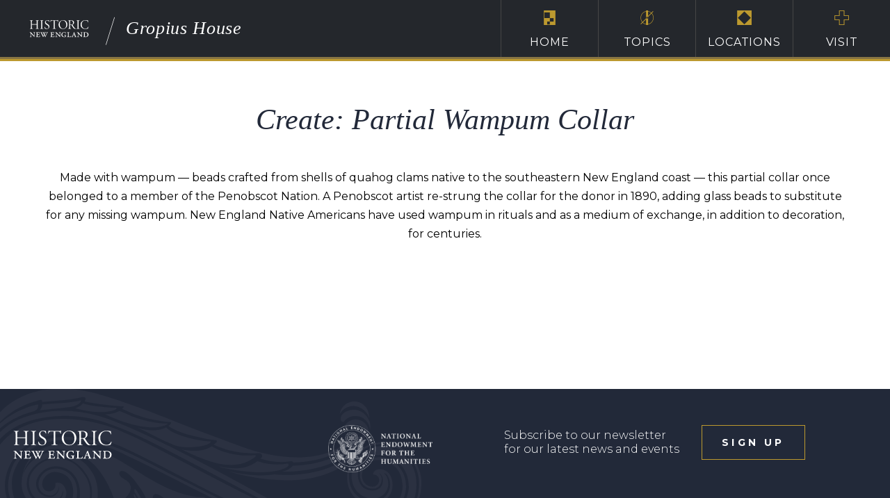

--- FILE ---
content_type: text/html; charset=UTF-8
request_url: https://gropius.house/deepzoom/create-partial-wampum-collar/
body_size: 9796
content:
<!DOCTYPE html>
<html lang="en">
<head>
	<meta charset="utf-8">
	<meta name="viewport" content="width=device-width, initial-scale=1.0">
	<title>Gropius House</title>
	<link rel="shortcut icon" href="https://www.historicnewengland.org/wp-content/themes/CreateConquer/favicon.ico" />
	<meta name='robots' content='max-image-preview:large' />
<link rel="alternate" type="application/rss+xml" title="Gropius House &raquo; Feed" href="https://gropius.house/feed/" />
<link rel="alternate" type="application/rss+xml" title="Gropius House &raquo; Comments Feed" href="https://gropius.house/comments/feed/" />
<link rel="alternate" title="oEmbed (JSON)" type="application/json+oembed" href="https://gropius.house/wp-json/oembed/1.0/embed?url=https%3A%2F%2Fgropius.house%2Fdeepzoom%2Fcreate-partial-wampum-collar%2F" />
<link rel="alternate" title="oEmbed (XML)" type="text/xml+oembed" href="https://gropius.house/wp-json/oembed/1.0/embed?url=https%3A%2F%2Fgropius.house%2Fdeepzoom%2Fcreate-partial-wampum-collar%2F&#038;format=xml" />
<style id='wp-img-auto-sizes-contain-inline-css'>
img:is([sizes=auto i],[sizes^="auto," i]){contain-intrinsic-size:3000px 1500px}
/*# sourceURL=wp-img-auto-sizes-contain-inline-css */
</style>
<style id='wp-emoji-styles-inline-css'>

	img.wp-smiley, img.emoji {
		display: inline !important;
		border: none !important;
		box-shadow: none !important;
		height: 1em !important;
		width: 1em !important;
		margin: 0 0.07em !important;
		vertical-align: -0.1em !important;
		background: none !important;
		padding: 0 !important;
	}
/*# sourceURL=wp-emoji-styles-inline-css */
</style>
<style id='wp-block-library-inline-css'>
:root{--wp-block-synced-color:#7a00df;--wp-block-synced-color--rgb:122,0,223;--wp-bound-block-color:var(--wp-block-synced-color);--wp-editor-canvas-background:#ddd;--wp-admin-theme-color:#007cba;--wp-admin-theme-color--rgb:0,124,186;--wp-admin-theme-color-darker-10:#006ba1;--wp-admin-theme-color-darker-10--rgb:0,107,160.5;--wp-admin-theme-color-darker-20:#005a87;--wp-admin-theme-color-darker-20--rgb:0,90,135;--wp-admin-border-width-focus:2px}@media (min-resolution:192dpi){:root{--wp-admin-border-width-focus:1.5px}}.wp-element-button{cursor:pointer}:root .has-very-light-gray-background-color{background-color:#eee}:root .has-very-dark-gray-background-color{background-color:#313131}:root .has-very-light-gray-color{color:#eee}:root .has-very-dark-gray-color{color:#313131}:root .has-vivid-green-cyan-to-vivid-cyan-blue-gradient-background{background:linear-gradient(135deg,#00d084,#0693e3)}:root .has-purple-crush-gradient-background{background:linear-gradient(135deg,#34e2e4,#4721fb 50%,#ab1dfe)}:root .has-hazy-dawn-gradient-background{background:linear-gradient(135deg,#faaca8,#dad0ec)}:root .has-subdued-olive-gradient-background{background:linear-gradient(135deg,#fafae1,#67a671)}:root .has-atomic-cream-gradient-background{background:linear-gradient(135deg,#fdd79a,#004a59)}:root .has-nightshade-gradient-background{background:linear-gradient(135deg,#330968,#31cdcf)}:root .has-midnight-gradient-background{background:linear-gradient(135deg,#020381,#2874fc)}:root{--wp--preset--font-size--normal:16px;--wp--preset--font-size--huge:42px}.has-regular-font-size{font-size:1em}.has-larger-font-size{font-size:2.625em}.has-normal-font-size{font-size:var(--wp--preset--font-size--normal)}.has-huge-font-size{font-size:var(--wp--preset--font-size--huge)}.has-text-align-center{text-align:center}.has-text-align-left{text-align:left}.has-text-align-right{text-align:right}.has-fit-text{white-space:nowrap!important}#end-resizable-editor-section{display:none}.aligncenter{clear:both}.items-justified-left{justify-content:flex-start}.items-justified-center{justify-content:center}.items-justified-right{justify-content:flex-end}.items-justified-space-between{justify-content:space-between}.screen-reader-text{border:0;clip-path:inset(50%);height:1px;margin:-1px;overflow:hidden;padding:0;position:absolute;width:1px;word-wrap:normal!important}.screen-reader-text:focus{background-color:#ddd;clip-path:none;color:#444;display:block;font-size:1em;height:auto;left:5px;line-height:normal;padding:15px 23px 14px;text-decoration:none;top:5px;width:auto;z-index:100000}html :where(.has-border-color){border-style:solid}html :where([style*=border-top-color]){border-top-style:solid}html :where([style*=border-right-color]){border-right-style:solid}html :where([style*=border-bottom-color]){border-bottom-style:solid}html :where([style*=border-left-color]){border-left-style:solid}html :where([style*=border-width]){border-style:solid}html :where([style*=border-top-width]){border-top-style:solid}html :where([style*=border-right-width]){border-right-style:solid}html :where([style*=border-bottom-width]){border-bottom-style:solid}html :where([style*=border-left-width]){border-left-style:solid}html :where(img[class*=wp-image-]){height:auto;max-width:100%}:where(figure){margin:0 0 1em}html :where(.is-position-sticky){--wp-admin--admin-bar--position-offset:var(--wp-admin--admin-bar--height,0px)}@media screen and (max-width:600px){html :where(.is-position-sticky){--wp-admin--admin-bar--position-offset:0px}}
/*# sourceURL=/wp-includes/css/dist/block-library/common.min.css */
</style>
<style id='classic-theme-styles-inline-css'>
/*! This file is auto-generated */
.wp-block-button__link{color:#fff;background-color:#32373c;border-radius:9999px;box-shadow:none;text-decoration:none;padding:calc(.667em + 2px) calc(1.333em + 2px);font-size:1.125em}.wp-block-file__button{background:#32373c;color:#fff;text-decoration:none}
/*# sourceURL=/wp-includes/css/classic-themes.min.css */
</style>
<style id='global-styles-inline-css'>
:root{--wp--preset--aspect-ratio--square: 1;--wp--preset--aspect-ratio--4-3: 4/3;--wp--preset--aspect-ratio--3-4: 3/4;--wp--preset--aspect-ratio--3-2: 3/2;--wp--preset--aspect-ratio--2-3: 2/3;--wp--preset--aspect-ratio--16-9: 16/9;--wp--preset--aspect-ratio--9-16: 9/16;--wp--preset--color--black: #000000;--wp--preset--color--cyan-bluish-gray: #abb8c3;--wp--preset--color--white: #ffffff;--wp--preset--color--pale-pink: #f78da7;--wp--preset--color--vivid-red: #cf2e2e;--wp--preset--color--luminous-vivid-orange: #ff6900;--wp--preset--color--luminous-vivid-amber: #fcb900;--wp--preset--color--light-green-cyan: #7bdcb5;--wp--preset--color--vivid-green-cyan: #00d084;--wp--preset--color--pale-cyan-blue: #8ed1fc;--wp--preset--color--vivid-cyan-blue: #0693e3;--wp--preset--color--vivid-purple: #9b51e0;--wp--preset--gradient--vivid-cyan-blue-to-vivid-purple: linear-gradient(135deg,rgb(6,147,227) 0%,rgb(155,81,224) 100%);--wp--preset--gradient--light-green-cyan-to-vivid-green-cyan: linear-gradient(135deg,rgb(122,220,180) 0%,rgb(0,208,130) 100%);--wp--preset--gradient--luminous-vivid-amber-to-luminous-vivid-orange: linear-gradient(135deg,rgb(252,185,0) 0%,rgb(255,105,0) 100%);--wp--preset--gradient--luminous-vivid-orange-to-vivid-red: linear-gradient(135deg,rgb(255,105,0) 0%,rgb(207,46,46) 100%);--wp--preset--gradient--very-light-gray-to-cyan-bluish-gray: linear-gradient(135deg,rgb(238,238,238) 0%,rgb(169,184,195) 100%);--wp--preset--gradient--cool-to-warm-spectrum: linear-gradient(135deg,rgb(74,234,220) 0%,rgb(151,120,209) 20%,rgb(207,42,186) 40%,rgb(238,44,130) 60%,rgb(251,105,98) 80%,rgb(254,248,76) 100%);--wp--preset--gradient--blush-light-purple: linear-gradient(135deg,rgb(255,206,236) 0%,rgb(152,150,240) 100%);--wp--preset--gradient--blush-bordeaux: linear-gradient(135deg,rgb(254,205,165) 0%,rgb(254,45,45) 50%,rgb(107,0,62) 100%);--wp--preset--gradient--luminous-dusk: linear-gradient(135deg,rgb(255,203,112) 0%,rgb(199,81,192) 50%,rgb(65,88,208) 100%);--wp--preset--gradient--pale-ocean: linear-gradient(135deg,rgb(255,245,203) 0%,rgb(182,227,212) 50%,rgb(51,167,181) 100%);--wp--preset--gradient--electric-grass: linear-gradient(135deg,rgb(202,248,128) 0%,rgb(113,206,126) 100%);--wp--preset--gradient--midnight: linear-gradient(135deg,rgb(2,3,129) 0%,rgb(40,116,252) 100%);--wp--preset--font-size--small: 13px;--wp--preset--font-size--medium: 20px;--wp--preset--font-size--large: 36px;--wp--preset--font-size--x-large: 42px;--wp--preset--spacing--20: 0.44rem;--wp--preset--spacing--30: 0.67rem;--wp--preset--spacing--40: 1rem;--wp--preset--spacing--50: 1.5rem;--wp--preset--spacing--60: 2.25rem;--wp--preset--spacing--70: 3.38rem;--wp--preset--spacing--80: 5.06rem;--wp--preset--shadow--natural: 6px 6px 9px rgba(0, 0, 0, 0.2);--wp--preset--shadow--deep: 12px 12px 50px rgba(0, 0, 0, 0.4);--wp--preset--shadow--sharp: 6px 6px 0px rgba(0, 0, 0, 0.2);--wp--preset--shadow--outlined: 6px 6px 0px -3px rgb(255, 255, 255), 6px 6px rgb(0, 0, 0);--wp--preset--shadow--crisp: 6px 6px 0px rgb(0, 0, 0);}:where(.is-layout-flex){gap: 0.5em;}:where(.is-layout-grid){gap: 0.5em;}body .is-layout-flex{display: flex;}.is-layout-flex{flex-wrap: wrap;align-items: center;}.is-layout-flex > :is(*, div){margin: 0;}body .is-layout-grid{display: grid;}.is-layout-grid > :is(*, div){margin: 0;}:where(.wp-block-columns.is-layout-flex){gap: 2em;}:where(.wp-block-columns.is-layout-grid){gap: 2em;}:where(.wp-block-post-template.is-layout-flex){gap: 1.25em;}:where(.wp-block-post-template.is-layout-grid){gap: 1.25em;}.has-black-color{color: var(--wp--preset--color--black) !important;}.has-cyan-bluish-gray-color{color: var(--wp--preset--color--cyan-bluish-gray) !important;}.has-white-color{color: var(--wp--preset--color--white) !important;}.has-pale-pink-color{color: var(--wp--preset--color--pale-pink) !important;}.has-vivid-red-color{color: var(--wp--preset--color--vivid-red) !important;}.has-luminous-vivid-orange-color{color: var(--wp--preset--color--luminous-vivid-orange) !important;}.has-luminous-vivid-amber-color{color: var(--wp--preset--color--luminous-vivid-amber) !important;}.has-light-green-cyan-color{color: var(--wp--preset--color--light-green-cyan) !important;}.has-vivid-green-cyan-color{color: var(--wp--preset--color--vivid-green-cyan) !important;}.has-pale-cyan-blue-color{color: var(--wp--preset--color--pale-cyan-blue) !important;}.has-vivid-cyan-blue-color{color: var(--wp--preset--color--vivid-cyan-blue) !important;}.has-vivid-purple-color{color: var(--wp--preset--color--vivid-purple) !important;}.has-black-background-color{background-color: var(--wp--preset--color--black) !important;}.has-cyan-bluish-gray-background-color{background-color: var(--wp--preset--color--cyan-bluish-gray) !important;}.has-white-background-color{background-color: var(--wp--preset--color--white) !important;}.has-pale-pink-background-color{background-color: var(--wp--preset--color--pale-pink) !important;}.has-vivid-red-background-color{background-color: var(--wp--preset--color--vivid-red) !important;}.has-luminous-vivid-orange-background-color{background-color: var(--wp--preset--color--luminous-vivid-orange) !important;}.has-luminous-vivid-amber-background-color{background-color: var(--wp--preset--color--luminous-vivid-amber) !important;}.has-light-green-cyan-background-color{background-color: var(--wp--preset--color--light-green-cyan) !important;}.has-vivid-green-cyan-background-color{background-color: var(--wp--preset--color--vivid-green-cyan) !important;}.has-pale-cyan-blue-background-color{background-color: var(--wp--preset--color--pale-cyan-blue) !important;}.has-vivid-cyan-blue-background-color{background-color: var(--wp--preset--color--vivid-cyan-blue) !important;}.has-vivid-purple-background-color{background-color: var(--wp--preset--color--vivid-purple) !important;}.has-black-border-color{border-color: var(--wp--preset--color--black) !important;}.has-cyan-bluish-gray-border-color{border-color: var(--wp--preset--color--cyan-bluish-gray) !important;}.has-white-border-color{border-color: var(--wp--preset--color--white) !important;}.has-pale-pink-border-color{border-color: var(--wp--preset--color--pale-pink) !important;}.has-vivid-red-border-color{border-color: var(--wp--preset--color--vivid-red) !important;}.has-luminous-vivid-orange-border-color{border-color: var(--wp--preset--color--luminous-vivid-orange) !important;}.has-luminous-vivid-amber-border-color{border-color: var(--wp--preset--color--luminous-vivid-amber) !important;}.has-light-green-cyan-border-color{border-color: var(--wp--preset--color--light-green-cyan) !important;}.has-vivid-green-cyan-border-color{border-color: var(--wp--preset--color--vivid-green-cyan) !important;}.has-pale-cyan-blue-border-color{border-color: var(--wp--preset--color--pale-cyan-blue) !important;}.has-vivid-cyan-blue-border-color{border-color: var(--wp--preset--color--vivid-cyan-blue) !important;}.has-vivid-purple-border-color{border-color: var(--wp--preset--color--vivid-purple) !important;}.has-vivid-cyan-blue-to-vivid-purple-gradient-background{background: var(--wp--preset--gradient--vivid-cyan-blue-to-vivid-purple) !important;}.has-light-green-cyan-to-vivid-green-cyan-gradient-background{background: var(--wp--preset--gradient--light-green-cyan-to-vivid-green-cyan) !important;}.has-luminous-vivid-amber-to-luminous-vivid-orange-gradient-background{background: var(--wp--preset--gradient--luminous-vivid-amber-to-luminous-vivid-orange) !important;}.has-luminous-vivid-orange-to-vivid-red-gradient-background{background: var(--wp--preset--gradient--luminous-vivid-orange-to-vivid-red) !important;}.has-very-light-gray-to-cyan-bluish-gray-gradient-background{background: var(--wp--preset--gradient--very-light-gray-to-cyan-bluish-gray) !important;}.has-cool-to-warm-spectrum-gradient-background{background: var(--wp--preset--gradient--cool-to-warm-spectrum) !important;}.has-blush-light-purple-gradient-background{background: var(--wp--preset--gradient--blush-light-purple) !important;}.has-blush-bordeaux-gradient-background{background: var(--wp--preset--gradient--blush-bordeaux) !important;}.has-luminous-dusk-gradient-background{background: var(--wp--preset--gradient--luminous-dusk) !important;}.has-pale-ocean-gradient-background{background: var(--wp--preset--gradient--pale-ocean) !important;}.has-electric-grass-gradient-background{background: var(--wp--preset--gradient--electric-grass) !important;}.has-midnight-gradient-background{background: var(--wp--preset--gradient--midnight) !important;}.has-small-font-size{font-size: var(--wp--preset--font-size--small) !important;}.has-medium-font-size{font-size: var(--wp--preset--font-size--medium) !important;}.has-large-font-size{font-size: var(--wp--preset--font-size--large) !important;}.has-x-large-font-size{font-size: var(--wp--preset--font-size--x-large) !important;}
/* Gropius House custom CSS */

/* custom icons for navigation menu and front page */

.icon-abacus:before {
	content: "N" !important;
	font-family:'P22BauhausExtras';
}.icon-design2:before {
	content: "4" !important;
	font-family:'P22BauhausExtras';
	font-size:1.5em;
}.icon-diamond:before {
	content: "X" !important;
	font-family:'P22BauhausExtras';
	font-size:1.5em;
}.icon-help:before {
	content: "z" !important;
	font-family:'P22BauhausExtras';
}.icon-home:before {
	content: "s" !important;
	font-family:'P22BauhausExtras';
	font-size:1.5em;
}.icon-house:before {
	content: "5" !important;
	font-family:'P22BauhausExtras';
}.icon-landscape:before {
	content: "%" !important;
	font-family:'P22BauhausExtras';
}.icon-map:before {
	content: "&" !important;
	font-family:'P22BauhausExtras';
	font-size:1.5em;
}.icon-marker:before {
	content: "j" !important;
	font-family:'P22BauhausExtras';
}

/* Font Family and Color Updates */

/* Century Gothic font family */


h1, h2, h3, h4 {
	font-style: normal;
	font-family: "Century Gothic", CenturyGothic, AppleGothic, sans serif;
}

.preview-box h4 {
	color: #df2913;
	font-style: normal;
	font-weight: normal;
	font-family: "Century Gothic", CenturyGothic, AppleGothic, sans serif;
	line-height: 1.32;
}

.accordion-opener {
	border: 2px solid #df2913;
	font: 42px/1 "Century Gothic", CenturyGothic, AppleGothic, sans serif;
	color: #343844;
	font-style: normal;
}
.toggle-block-opener {
		font: 14px/1.5 "Century Gothic", CenturyGothic, AppleGothic, sans serif;
		color: #df2913;
	font-style: normal;
}
.h {
	font-family: "Century Gothic", CenturyGothic, AppleGothic, sans serif;
	line-height: 1.32;
	font-weight: normal;
	font-style: normal;
	margin: 0 0 .5em;
	color: #222939;
}
.square-box-text .right-text {
	font: 22px/1.3636 "Century Gothic", CenturyGothic, AppleGothic, sans serif;
	font-style: normal;
}
.square-box-title {
	font: 42px "Century Gothic", CenturyGothic, AppleGothic, sans serif;
	font-style: normal;
	margin: 0 0 .2em;
	letter-spacing: .03em;
}
.modal-block .modal-description h3 {
	font-style: normal;
	font: 36px/50px "Century Gothic", CenturyGothic, AppleGothic, sans serif;
	margin: 0 0 .5em;
}
.zoom-image .image-switcher {
	color: #fff;
	font: 20px/1.2 "Century Gothic", CenturyGothic, AppleGothic, sans serif;
	font-style: normal;
}
.audioplayer-time-duration {
	font: 16px/20px "Century Gothic", CenturyGothic, AppleGothic, sans serif;
	font-style: normal;
}
.timeline-slider .timeline-slider-slide{
	border:1px solid #bc992f;
	font: 18px/21px "Century Gothic", CenturyGothic, AppleGothic, sans serif;
	font-style: normal;
}
.large-slider-title {
	font: normal 30px/1.2 "Century Gothic", CenturyGothic, AppleGothic, sans serif;
	font-style: normal;
}
.small-slider {
	color: #fff;
	font: 18px/22px "Century Gothic", CenturyGothic, AppleGothic, sans serif;
	font-style: normal;
}
.image-cell .text-frame {
	color: #fff;
	font: normal 2.5vw/1 "Century Gothic", CenturyGothic, AppleGothic, sans serif;
	font-style: normal;
}
.image-title {
	font: normal 2.4vw/1 "Century Gothic", CenturyGothic, AppleGothic, sans serif;
	font-style: normal;
}
.ctct-embed-signup label {
	font-family: "Century Gothic", CenturyGothic, AppleGothic, sans serif;
	font: 16px/1.2 "Century Gothic", CenturyGothic, AppleGothic, sans serif;
	font-style: normal;
}
.logo-holder .logo-title {
	font: 28px/1 "Century Gothic", CenturyGothic, AppleGothic, sans serif;
	font-style: normal;
}
.footer-holder .subscribe-link {
	font: 40px/1 "Century Gothic", CenturyGothic, AppleGothic, sans serif;
}
.link-holder-title {
	font: 20px/1.2 "Century Gothic", CenturyGothic, AppleGothic, sans serif;
	font-style: normal;
}
.video-box-panel {
	color: #fff;
	font: 26px/30px "Century Gothic", CenturyGothic, AppleGothic, sans serif;
	font-style: normal;
}
.corner-text {
	font: 20px/1.2 "Century Gothic", CenturyGothic, AppleGothic, sans serif;
	font-style: normal;
}
.mobile-accordion-opener {
	font: 18px/1.5 "Century Gothic", CenturyGothic, AppleGothic, sans serif;
	color: #fff;
	font-style: normal;
}
.toggle-block-opener {
		font: 14px/1.5 "Century Gothic", CenturyGothic, AppleGothic, sans serif;
	font-style: normal;
}

/* Trebuchet MS font family */

.slick-dots button {
	font-family: "Trebuchet MS", sans-serif;
}
.sand-dark-section .has-line{
	font-family: "Trebuchet MS", sans-serif;
}
.blue-box h2 {
	font: normal 17px/1.2 "Trebuchet MS", sans-serif;
}
.has-line {
	font-family: "Trebuchet MS", sans-serif;
}
.sand-light-section .has-line {
	font-family: "Trebuchet MS", sans-serif;
}
.white-section .has-line {
	font-family: "Trebuchet MS", sans-serif;
}
.full-image-section .has-line {
	font-family: "Trebuchet MS", sans-serif;
}
.text-section .has-line {
	font-family: "Trebuchet MS", sans-serif;
}

/* color updates only */

.square-box .icon-sound-on {
	border: 2px solid #df2913;
}
.slick-dots li.slick-active {
	background: #df2913;
}
.frame-block {
	border: 2px solid #df2913;
}
.frame-block:after, .frame-block:before {
	color: #df2913;
}
.toggle-block-opener:focus {
	color: #df2913;
}
.btn-more {
	color: #df2913;
}
.ico-play-small {
	border: 2px solid #df2913;
}
.accordion .text-block {
	border: 1px solid #df2913;
}

.main-header {
	border-bottom: 3px solid #bc992f;
}

/* positioning of title on  main page */

/* standard screen size */
.promo-holder .container {
	vertical-align: top;
	padding-right: 60px;
	padding-left:60px;
	padding-top: 5em;
}

/* smaller screen sizes */
@media only screen and (max-width: 1024px) {
.promo .container {
		padding-top: 70px;
		padding-left: 15px;
		padding-right: 15px;
		padding-bottom: 0px;
	}
}

@media (max-width: 599px) {
	promo .container {
		padding-top: 40px;
		padding-left: 15px;
		padding-right: 15px;
		padding-bottom: 0px;
	}
	
}
/*# sourceURL=global-styles-inline-css */
</style>
<link rel='stylesheet' id='am_style-css-css' href='https://gropius.house/wp-content/themes/hne-app-2022/style.css?ver=1754337113' media='all' />
<link rel='stylesheet' id='am_https-fonts-googleapis-com-cssfamilylibrebaskerville400700montserrat300300i400400i700-css' href='https://fonts.googleapis.com/css?family=Libre+Baskerville%3A400%2C700%7CMontserrat%3A300%2C300i%2C400%2C400i%2C700&#038;ver=6.9' media='all' />
<script src="https://gropius.house/wp-includes/js/jquery/jquery.min.js?ver=3.7.1" id="jquery-core-js"></script>
<script src="https://gropius.house/wp-includes/js/jquery/jquery-migrate.min.js?ver=3.4.1" id="jquery-migrate-js"></script>
<script src="https://gropius.house/wp-content/themes/hne-app-2022/includes/js/scrolltop.js?ver=6.9" id="scrolltop-js"></script>
<link rel="https://api.w.org/" href="https://gropius.house/wp-json/" /><link rel="EditURI" type="application/rsd+xml" title="RSD" href="https://gropius.house/xmlrpc.php?rsd" />

<link rel="canonical" href="https://gropius.house/deepzoom/create-partial-wampum-collar/" />
<link rel='shortlink' href='https://gropius.house/?p=2635' />
<style>.recentcomments a{display:inline !important;padding:0 !important;margin:0 !important;}</style>	<meta name="cf-2fa-verify" content="c7157dcdacf6495">
	<!-- Google Tag Manager -->
<script>(function(w,d,s,l,i){w[l]=w[l]||[];w[l].push({'gtm.start':
new Date().getTime(),event:'gtm.js'});var f=d.getElementsByTagName(s)[0],
j=d.createElement(s),dl=l!='dataLayer'?'&l='+l:'';j.async=true;j.src=
'https://www.googletagmanager.com/gtm.js?id='+i+dl;f.parentNode.insertBefore(j,f);
})(window,document,'script','dataLayer','GTM-5GWPRW7');</script>
<!-- End Google Tag Manager -->
	<link rel="stylesheet" href="https://gropius.house/wp-content/themes/hne-app-2022/fonts/p22-bauhaus-extras.css" type="text/css" charset="utf-8" />
</head>
<body class="wp-singular deepzoom-template-default single single-deepzoom postid-2635 wp-embed-responsive wp-theme-hne-app-2022 chrome">
	<div class="wrapper">
		<!-- top wrapper -->
		<div class="page-content">
			<!-- header -->
			<!-- Google Tag Manager (noscript) -->
            <noscript><iframe src="https://www.googletagmanager.com/ns.html?id=GTM-5GWPRW7"
            height="0" width="0" style="display:none;visibility:hidden"></iframe></noscript>
            <!-- End Google Tag Manager (noscript) -->
            <header class="main-header">
                <div class="header-top">
                    <div class="logo-holder">
                                                <strong class="logo">
                                    <img src="https://gropius.house/wp-content/themes/hne-app-2022/images/logo-no-scroll.svg" alt="Gropius House">
                            </strong>
                                                                            <i class="icon-line"></i>
                            <strong class="logo-title">Gropius House</strong>
                                            </div>
                    <nav class="main-nav">
                        <ul><li>
<a href="https://gropius.house/" >Home<i class="icon-house"></i></a>
</li>
<li>
<a href=""  class="dropdown-toggle" data-toggle="dropdown" >Topics<i class="icon-abacus"></i></a>
<ul class="dropdown-menu">
<li class="">
<a href="/location/welcome-to-gropius-house" class="title" >Cast of Characters</a>
</li>
<li class="">
<a href="/topics/the-lincoln-house/" class="title" >The Lincoln House</a>
</li>
<li class="">
<a href="/topics/family-and-friends" class="title" >Family and Friends</a>
</li>
<li class="">
<a href="/topics/gropius-biography" class="title" >Gropius Biography</a>
</li>
<li class="">
<a href="/topics/the-bauhaus" class="title" >The Bauhaus</a>
</li>
</ul>
</li>
<li>
<a href=""  class="dropdown-toggle" data-toggle="dropdown" >Locations<i class="icon-marker"></i></a>
<ul class="dropdown-menu">
<li class="">
<a href="/location/360-tour" class="title" >360° Tour</a>
</li>
<li class="">
<a href="/locations/first-floor/" class="title" >First Floor</a>
</li>
<li class="">
<a href="/locations/second-floor/" class="title" >Second Floor</a>
</li>
<li class="">
<a href="/location/landscape/" class="title" >Landscape</a>
</li>
<li class="modal-link">
<a href="/wp-content/uploads/sites/16/2020/12/Gropius-floor-plan-1-and-2.jpg" class="title" data-fancybox="">Floor Plan</a>
</li>
</ul>
</li>
<li>
<a href="https://gropius.house/help/" >Visit<i class="icon-help"></i></a>
</ul>
                    </nav>
                </div>
                			</header>
<main>
	<div class="content-wrapper">
		<div class="narrow-container">
			<article class="post text-center">
								<h1>Create: Partial Wampum Collar</h1>
				<div class="RecordBox">
<div class="RecordPanel">
<div class="RecordResource">
<div id="Metadata">
<div id="tab0" class="TabbedPanel">
<div>
<div class="item">
<p>Made with wampum &#8212; beads crafted from shells of quahog clams native to the southeastern New England coast &#8212; this partial collar once belonged to a member of the Penobscot Nation. A Penobscot artist re-strung the collar for the donor in 1890, adding glass beads to substitute for any missing wampum. New England Native Americans have used wampum in rituals and as a medium of exchange, in addition to decoration, for centuries.</p>
</div>
<div class="clearerleft"></div>
</div>
</div>
</div>
</div>
</div>
</div>
<div class="RecordBox"></div>
							</article>
		</div>
	</div>
</main>
	
</div>
<!-- footer -->
<footer class="main-footer">
	<div class="container">
		<strong class="logo">
			<a href="https://gropius.house/"><img src="https://gropius.house/wp-content/themes/hne-app-2022/images/logo-no-scroll.svg" alt="Gropius House"></a>
		</strong>
		<div class="footer-holder">
			<div class="logo">
				<a href="https://www.neh.gov/"><img src="https://gropius.house/wp-content/themes/hne-app-2022/images/NEH-Seal-sm.png" alt="Gropius House"></a>
			</div>
			<div class="footer-signup">
				<p>Subscribe to our newsletter for our latest news and events</p>			
            			<button class="transparent" data-toggle="modal" data-target="#subscribe-form">sign up</button>
			</div>
		</div>
	</div>
</footer>
</div>

<section class="modal fade is-yellow" id="subscribe-form" tabindex="-1" role="dialog">
    <div class="modal-dialog" role="document">
        <div class="bg-frame">
            <a href="#" class="close" data-dismiss="modal" aria-label="Close"><i class="icon-close"></i></a>
            <div class="modal-content">
                <div class="ctct-embed-signup">
<div>
                        <span id="success_message" style="display:none;">
                            <div style="text-align:center;">Thanks for signing up!</div>
                        </span>
                        <form data-id="embedded_signup:form" class="ctct-custom-form Form" name="embedded_signup" method="post" action="https://tracking.wordfly.com/join/historicnewengland" >
	<label>
		<h4>Contact Details</h4>
		Email
		<input type="email" name="Email" required />
	</label>
	<label>
		First Name
		<input type="text" name="FirstName"  />
	</label>
	<label>
		Last Name
		<input type="text" name="LastName"  />
	</label>
	<label>
		<h4>Your Interests</h4>
		Monthly Newsletter
		<input type="checkbox" name="preferences" value="231423e0-8a51-e911-a31f-e61f134a8c87" />
	</label>
	<br />
	<label>
		Events in Greater Boston
		<input type="checkbox" name="preferences" value="560740f8-8a51-e911-a31f-e61f134a8c87" />
	</label>
	<br />
	<label>
		Events in North Shore Massachusetts
		<input type="checkbox" name="preferences" value="2d5e3788-8b51-e911-a31f-e61f134a8c87" />
	</label>
	<br />	
	<label>
		Events in Maine and New Hampshire
		<input type="checkbox" name="preferences" value="7dda238f-8b51-e911-a31f-e61f134a8c87" />
	</label>
	<br />
	<label>
		Events in Rhode Island
		<input type="checkbox" name="preferences" value="4d502498-8b51-e911-a31f-e61f134a8c87" />
	</label>
	<br />
	<label>
		Architecture Events
		<input type="checkbox" name="preferences" value="103f6eec-8b51-e911-a31f-e61f134a8c87" />
	</label>
	<br />
	<label>
		Food and Drink Events
		<input type="checkbox" name="preferences" value="82580df5-8b51-e911-a31f-e61f134a8c87" />
	</label>
	<br />
	<label>
		Garden and Landscape Events
		<input type="checkbox" name="preferences" value="fd086e0f-8c51-e911-a31f-e61f134a8c87" />
	</label>
	<br />
	<label>
		Interior Design and Decorative Arts Events
		<input type="checkbox" name="preferences" value="2a0bdf87-8c51-e911-a31f-e61f134a8c87" />
	</label>
	<br />
	<label>
		Info About Your Membership
		<input type="checkbox" name="preferences" value="4c493b92-8c51-e911-a31f-e61f134a8c87" />
	</label>
	<br />
	<label>
		Community Preservation Grants
		<input type="checkbox" name="preferences" value="d6908be6-be75-ea11-bd94-e61f134a8c87" />
	</label>
	<br />
	<br />
	<button type="submit">Subscribe</button>
			</form>
                    </div>

                </div>
            </div>
        </div>
    </div>
</section>
    
<div class="preloader" style="display:none;"><svg width='120px' height='120px' xmlns="http://www.w3.org/2000/svg" viewBox="0 0 100 100" preserveAspectRatio="xMidYMid" class="uil-ring"><rect x="0" y="0" width="100" height="100" fill="none" class="bk"></rect><defs><filter id="uil-ring-shadow" x="-100%" y="-100%" width="300%" height="300%"><feOffset result="offOut" in="SourceGraphic" dx="0" dy="0"></feOffset><feGaussianBlur result="blurOut" in="offOut" stdDeviation="0"></feGaussianBlur><feBlend in="SourceGraphic" in2="blurOut" mode="normal"></feBlend></filter></defs><path d="M10,50c0,0,0,0.5,0.1,1.4c0,0.5,0.1,1,0.2,1.7c0,0.3,0.1,0.7,0.1,1.1c0.1,0.4,0.1,0.8,0.2,1.2c0.2,0.8,0.3,1.8,0.5,2.8 c0.3,1,0.6,2.1,0.9,3.2c0.3,1.1,0.9,2.3,1.4,3.5c0.5,1.2,1.2,2.4,1.8,3.7c0.3,0.6,0.8,1.2,1.2,1.9c0.4,0.6,0.8,1.3,1.3,1.9 c1,1.2,1.9,2.6,3.1,3.7c2.2,2.5,5,4.7,7.9,6.7c3,2,6.5,3.4,10.1,4.6c3.6,1.1,7.5,1.5,11.2,1.6c4-0.1,7.7-0.6,11.3-1.6 c3.6-1.2,7-2.6,10-4.6c3-2,5.8-4.2,7.9-6.7c1.2-1.2,2.1-2.5,3.1-3.7c0.5-0.6,0.9-1.3,1.3-1.9c0.4-0.6,0.8-1.3,1.2-1.9 c0.6-1.3,1.3-2.5,1.8-3.7c0.5-1.2,1-2.4,1.4-3.5c0.3-1.1,0.6-2.2,0.9-3.2c0.2-1,0.4-1.9,0.5-2.8c0.1-0.4,0.1-0.8,0.2-1.2 c0-0.4,0.1-0.7,0.1-1.1c0.1-0.7,0.1-1.2,0.2-1.7C90,50.5,90,50,90,50s0,0.5,0,1.4c0,0.5,0,1,0,1.7c0,0.3,0,0.7,0,1.1 c0,0.4-0.1,0.8-0.1,1.2c-0.1,0.9-0.2,1.8-0.4,2.8c-0.2,1-0.5,2.1-0.7,3.3c-0.3,1.2-0.8,2.4-1.2,3.7c-0.2,0.7-0.5,1.3-0.8,1.9 c-0.3,0.7-0.6,1.3-0.9,2c-0.3,0.7-0.7,1.3-1.1,2c-0.4,0.7-0.7,1.4-1.2,2c-1,1.3-1.9,2.7-3.1,4c-2.2,2.7-5,5-8.1,7.1 c-0.8,0.5-1.6,1-2.4,1.5c-0.8,0.5-1.7,0.9-2.6,1.3L66,87.7l-1.4,0.5c-0.9,0.3-1.8,0.7-2.8,1c-3.8,1.1-7.9,1.7-11.8,1.8L47,90.8 c-1,0-2-0.2-3-0.3l-1.5-0.2l-0.7-0.1L41.1,90c-1-0.3-1.9-0.5-2.9-0.7c-0.9-0.3-1.9-0.7-2.8-1L34,87.7l-1.3-0.6 c-0.9-0.4-1.8-0.8-2.6-1.3c-0.8-0.5-1.6-1-2.4-1.5c-3.1-2.1-5.9-4.5-8.1-7.1c-1.2-1.2-2.1-2.7-3.1-4c-0.5-0.6-0.8-1.4-1.2-2 c-0.4-0.7-0.8-1.3-1.1-2c-0.3-0.7-0.6-1.3-0.9-2c-0.3-0.7-0.6-1.3-0.8-1.9c-0.4-1.3-0.9-2.5-1.2-3.7c-0.3-1.2-0.5-2.3-0.7-3.3 c-0.2-1-0.3-2-0.4-2.8c-0.1-0.4-0.1-0.8-0.1-1.2c0-0.4,0-0.7,0-1.1c0-0.7,0-1.2,0-1.7C10,50.5,10,50,10,50z" fill="#222939" filter="url(#uil-ring-shadow)"><animateTransform attributeName="transform" type="rotate" from="0 50 50" to="360 50 50" repeatCount="indefinite" dur="1s"></animateTransform></path></svg></div>
<script type="speculationrules">
{"prefetch":[{"source":"document","where":{"and":[{"href_matches":"/*"},{"not":{"href_matches":["/wp-*.php","/wp-admin/*","/wp-content/uploads/sites/16/*","/wp-content/*","/wp-content/plugins/*","/wp-content/themes/hne-app-2022/*","/*\\?(.+)"]}},{"not":{"selector_matches":"a[rel~=\"nofollow\"]"}},{"not":{"selector_matches":".no-prefetch, .no-prefetch a"}}]},"eagerness":"conservative"}]}
</script>
<script src="https://gropius.house/wp-includes/js/comment-reply.min.js?ver=6.9" id="comment-reply-js" async data-wp-strategy="async" fetchpriority="low"></script>
<script id="am_main-js-extra">
var ajax_url = "https://gropius.house/wp-admin/admin-ajax.php";
var theme_path = "https://gropius.house/wp-content/themes/hne-app-2022";
//# sourceURL=am_main-js-extra
</script>
<script src="https://gropius.house/wp-content/themes/hne-app-2022/includes/js/jquery.main.js?ver=250306-215622" id="am_main-js"></script>
<script src="https://gropius.house/wp-content/themes/hne-app-2022/includes/js/openseadragon/openseadragon.min.js?ver=1.0" id="deepzoom-js"></script>
<script src="https://gropius.house/wp-content/themes/hne-app-2022/includes/js/dist/fancybox.min.js?ver=1.0" id="fancybox-js"></script>
<script src="https://gropius.house/wp-content/themes/hne-app-2022/includes/js/dist/slickjs.min.js?ver=1.0" id="slick-js"></script>
<script src="https://gropius.house/wp-content/themes/hne-app-2022/includes/js/dist/jquery-same-height.js?ver=1.0" id="same-height-js"></script>
<script src="https://gropius.house/wp-content/themes/hne-app-2022/includes/js/dist/jquery-font-resize.js?ver=1.0" id="jquery-font-resize-js"></script>
<script src="https://gropius.house/wp-content/themes/hne-app-2022/includes/js/dist/jquery-open-close.js?ver=1.0" id="jquery-open-close-js"></script>
<script src="https://gropius.house/wp-content/themes/hne-app-2022/includes/js/dist/jquery-accordion.js?ver=1.0" id="jquery-accordion-js"></script>
<script src="https://gropius.house/wp-content/themes/hne-app-2022/includes/js/dist/retina-cover.js?ver=1.0" id="retina-cover-js"></script>
<script src="https://gropius.house/wp-content/themes/hne-app-2022/includes/js/dist/custom-forms.js?ver=1.0" id="custom-forms-js"></script>
<script src="https://gropius.house/wp-content/themes/hne-app-2022/includes/js/dist/smooth-scroll.js?ver=1.0" id="smooth-scroll-js"></script>
<script src="https://gropius.house/wp-content/themes/hne-app-2022/includes/js/dist/bootstrap.min.js?ver=1.0" id="bootstrap-js"></script>
<script src="https://gropius.house/wp-content/themes/hne-app-2022/includes/js/dist/dropdown.js?ver=1.0" id="dropdown-js"></script>
<script src="https://gropius.house/wp-content/themes/hne-app-2022/includes/js/dist/light-audio-player.js?ver=1.0" id="light-audio-js"></script>
<script id="wp-emoji-settings" type="application/json">
{"baseUrl":"https://s.w.org/images/core/emoji/17.0.2/72x72/","ext":".png","svgUrl":"https://s.w.org/images/core/emoji/17.0.2/svg/","svgExt":".svg","source":{"concatemoji":"https://gropius.house/wp-includes/js/wp-emoji-release.min.js?ver=6.9"}}
</script>
<script type="module">
/*! This file is auto-generated */
const a=JSON.parse(document.getElementById("wp-emoji-settings").textContent),o=(window._wpemojiSettings=a,"wpEmojiSettingsSupports"),s=["flag","emoji"];function i(e){try{var t={supportTests:e,timestamp:(new Date).valueOf()};sessionStorage.setItem(o,JSON.stringify(t))}catch(e){}}function c(e,t,n){e.clearRect(0,0,e.canvas.width,e.canvas.height),e.fillText(t,0,0);t=new Uint32Array(e.getImageData(0,0,e.canvas.width,e.canvas.height).data);e.clearRect(0,0,e.canvas.width,e.canvas.height),e.fillText(n,0,0);const a=new Uint32Array(e.getImageData(0,0,e.canvas.width,e.canvas.height).data);return t.every((e,t)=>e===a[t])}function p(e,t){e.clearRect(0,0,e.canvas.width,e.canvas.height),e.fillText(t,0,0);var n=e.getImageData(16,16,1,1);for(let e=0;e<n.data.length;e++)if(0!==n.data[e])return!1;return!0}function u(e,t,n,a){switch(t){case"flag":return n(e,"\ud83c\udff3\ufe0f\u200d\u26a7\ufe0f","\ud83c\udff3\ufe0f\u200b\u26a7\ufe0f")?!1:!n(e,"\ud83c\udde8\ud83c\uddf6","\ud83c\udde8\u200b\ud83c\uddf6")&&!n(e,"\ud83c\udff4\udb40\udc67\udb40\udc62\udb40\udc65\udb40\udc6e\udb40\udc67\udb40\udc7f","\ud83c\udff4\u200b\udb40\udc67\u200b\udb40\udc62\u200b\udb40\udc65\u200b\udb40\udc6e\u200b\udb40\udc67\u200b\udb40\udc7f");case"emoji":return!a(e,"\ud83e\u1fac8")}return!1}function f(e,t,n,a){let r;const o=(r="undefined"!=typeof WorkerGlobalScope&&self instanceof WorkerGlobalScope?new OffscreenCanvas(300,150):document.createElement("canvas")).getContext("2d",{willReadFrequently:!0}),s=(o.textBaseline="top",o.font="600 32px Arial",{});return e.forEach(e=>{s[e]=t(o,e,n,a)}),s}function r(e){var t=document.createElement("script");t.src=e,t.defer=!0,document.head.appendChild(t)}a.supports={everything:!0,everythingExceptFlag:!0},new Promise(t=>{let n=function(){try{var e=JSON.parse(sessionStorage.getItem(o));if("object"==typeof e&&"number"==typeof e.timestamp&&(new Date).valueOf()<e.timestamp+604800&&"object"==typeof e.supportTests)return e.supportTests}catch(e){}return null}();if(!n){if("undefined"!=typeof Worker&&"undefined"!=typeof OffscreenCanvas&&"undefined"!=typeof URL&&URL.createObjectURL&&"undefined"!=typeof Blob)try{var e="postMessage("+f.toString()+"("+[JSON.stringify(s),u.toString(),c.toString(),p.toString()].join(",")+"));",a=new Blob([e],{type:"text/javascript"});const r=new Worker(URL.createObjectURL(a),{name:"wpTestEmojiSupports"});return void(r.onmessage=e=>{i(n=e.data),r.terminate(),t(n)})}catch(e){}i(n=f(s,u,c,p))}t(n)}).then(e=>{for(const n in e)a.supports[n]=e[n],a.supports.everything=a.supports.everything&&a.supports[n],"flag"!==n&&(a.supports.everythingExceptFlag=a.supports.everythingExceptFlag&&a.supports[n]);var t;a.supports.everythingExceptFlag=a.supports.everythingExceptFlag&&!a.supports.flag,a.supports.everything||((t=a.source||{}).concatemoji?r(t.concatemoji):t.wpemoji&&t.twemoji&&(r(t.twemoji),r(t.wpemoji)))});
//# sourceURL=https://gropius.house/wp-includes/js/wp-emoji-loader.min.js
</script>
</body>
</html>


--- FILE ---
content_type: image/svg+xml
request_url: https://gropius.house/wp-content/themes/hne-app-2022/images/logo-small.svg
body_size: 6598
content:
<?xml version="1.0" encoding="utf-8"?>
<!-- Generator: Adobe Illustrator 17.0.0, SVG Export Plug-In . SVG Version: 6.00 Build 0)  -->
<!DOCTYPE svg PUBLIC "-//W3C//DTD SVG 1.1//EN" "http://www.w3.org/Graphics/SVG/1.1/DTD/svg11.dtd">
<svg version="1.1" id="Layer_1" xmlns="http://www.w3.org/2000/svg" xmlns:xlink="http://www.w3.org/1999/xlink" x="0px" y="0px"
	 width="792px" height="286.462px" viewBox="0 0 792 286.462" enable-background="new 0 0 792 286.462" xml:space="preserve">
<g>
	<path fill="#2b3141" d="M341.397,273.452c-9.665,0.783-18.854-10.078-18.854-10.078c-17.548-19.014-39.06-69.146-44.496-76.457
		l0.051,0.362c-0.081,1.462-0.249,2.653-0.694,3.026c0,0,1.606,4.834,8.623,20.663c9.336,21.048,22.271,53.007,37.094,65.504
		c0,0,17.552,15.338,34.164,2.272c2.115-1.668,4.495-5.285,5.725-8.81c0,0,6.829-14.057-8.661-32.035
		C366.338,263.963,352.628,274.235,341.397,273.452"/>
	<path fill="#2b3141" d="M295.507,243.962c8.944,13.478,3.102,23.714,3.102,23.714c-4.84,9.066-15.28,9.374-21.397,6.559
		c-4.97-2.285-8.667-6.266-8.667-6.266c-16.38-15.208-11.004-44.796-10.597-54.485c0.027-0.711,0.066-0.732,0.164-0.213
		c1.193,12.718-1.787,49.528,23.55,53.759c5.283,0.877,17.985-1.936,13.881-22.895L295.507,243.962z"/>
	<path fill="#2b3141" d="M336.669,254.121c2.802,1.861,19.71,5.278,16.448-13.647v-0.621c11.036,23.999-6.517,30.405-12.881,28.076
		c-8.683,0-16.144-9.951-16.144-9.951c-18.682-20.721-39.066-67.295-45.277-73.652c0.202-3.847-0.2-7.102,2.3-4.606
		c6.157,6.161,19.521,38.756,40.484,61.146C321.6,240.866,328.301,250.247,336.669,254.121"/>
	<path fill="#2b3141" d="M110.906,20.175"/>
	<path fill="#2b3141" d="M114.565,28.075c18.774-1.485,50.596-2.091,68.729-6.915c1.96-0.519,0.296,5.562-8.772,8.774
		c-6.583,3.951-44.015,6.146-64.395,8.693C115.438,33.777,114.565,28.075,114.565,28.075z"/>
	<path fill="#2b3141" d="M244.843,34.06c2.139-0.615,2.985,1.902,1.17,2.859c-8.466,4.421-18.531,4.97-26.912,5.042
		c-14.306,0.125-31.288-2.929-45.638-7.093c12.761-4.053,12.523-9.285,14.298-8.44C197.847,31.251,243.692,35.126,244.843,34.06z"/>
	<path fill="#2b3141" d="M274.827,49.527c18.569,7.246,42.779,12.887,62.808,12.71c-0.193,0.129,1.156,0.266,0.091,1.155
		c-28.699,15.593-83.063-3.768-111.608-17.731c8.591-0.072,15.218-0.779,26.003-5.689C253.392,39.398,267.64,46.734,274.827,49.527z
		"/>
	<path fill="#2b3141" d="M414.913,94.181c-0.487,8.751-44.313,14.899-65.793,6.298c-22.273-8.915-43.126-21.095-64.682-30.926
		c14.21,3.993,32.639,8.821,51.064-0.39C346.475,83.198,394.733,93.723,414.913,94.181z"/>
	<path fill="#2b3141" d="M492.852,118.514c1.419-0.153,3.021,1.57,1.453,2.849c-38.598,31.588-92.575,5.481-131.165-12.725
		c18.629,2.702,35.924,4.925,53.274-5.885C416.415,102.753,448.52,123.194,492.852,118.514z"/>
	<path fill="#2b3141" d="M430.54,138.996c22.108,4.064,44.537,6.789,67.276-9.738c0.966-0.704,21.065,9.65,53.368,4.494
		c1.413-0.224,3.37,2.6,1.472,4.283c-13.785,12.157-57.278,16.335-120.631,2.121C432.025,140.156,430.929,139.939,430.54,138.996"/>
	<line fill="#2b3141" x1="718.247" y1="105.433" x2="718.128" y2="105.423"/>
	<path fill="#2b3141" d="M436.865,220.189c35.673,11.116,35.773,34.409,23.558,43.807c-6.002,4.614-8.383,4.57-12.68,5.804
		c-9.834,2.819-24.508-1.619-24.508-1.619c-26.539-5.647-67.825-47.056-79.492-56.459c-13.433-8.825-17.867-18.689-18.531-14.708
		c-0.525,3.183,1.715,4.525,2.898,7.672c0,0,2.57,2.895,13.882,15.061c22.518,24.223,50.949,60.759,92.603,64.259
		c0,0,7.289,0.417,16.65-1.185c12.406-2.119,29.848-14.225,25.873-34.014c0,0-2.832-24.333-40.16-28.824"/>
	<path fill="#2b3141" d="M260.498,215.952c0.566,3.329,3.249,30.926,19.459,38.09c4.44,1.962,12.476,0.766,13.481-10.908
		l-0.03-0.151l0.03,0.151c3.583,18.344-7.566,20.637-12.151,19.671c-20.991-4.43-19.561-35.537-20.614-46.672
		c-0.07-0.449-0.117-0.432-0.136,0.183L260.498,215.952z"/>
	<path fill="#2b3141" d="M653.341,65.82c0,0-3.091,7.681,5.036,5.983l0,0c3.559-4.607,9.144-7.579,15.42-7.579
		c10.753,0,19.48,8.732,19.48,19.493c0,2.696-0.545,5.255-1.527,7.585l0.098-0.464c2.523-3.693,4.008-8.149,4.008-12.965
		c0-12.684-10.289-22.963-22.969-22.963c-7.762,0-14.619,3.844-18.778,9.729c-0.241,0.341-0.466,0.687-0.685,1.036"/>
	<path fill="#2b3141" d="M651.063,59.733c4.668-6.6,12.365-10.914,21.067-10.914c14.225,0,25.765,11.538,25.765,25.767l0.119-0.485
		c4.549-17.708-11.298-36.435-27.731-36.435c-8.808,0-16.938,2.838-22.174,9.098c-2.038,2.438-4.915,12.076,2.781,13.012
		L651.063,59.733z"/>
	<path fill="#2b3141" d="M696.793,53.455c-3.336-15.008-21.046-25.441-34.716-21.522c-8.044,2.302-14.725,7.023-17.87,14.108
		l-0.038,0.034c1.306-11.936,10.77-21.769,23.206-23.076c14.321-1.504,27.155,8.891,28.652,23.212
		C696.027,46.21,696.887,49.608,696.793,53.455z"/>
	<path fill="#2b3141" d="M670.283,71.131c-3.723,0-7.453,1.787-10.142,4.712c3.044-3.759,7.515-6.455,12.725-6.455
		c9.153,0,16.582,7.429,16.582,16.586c0,0.253,0,0.502-0.017,0.751l0.017,0.147c1.175,14.031-13.497,26.848-13.497,26.848
		c-64.761,78.21-199.949,42.815-228.189,34.335c-0.306-0.1-0.381-0.515-0.381-0.515c31.65,7.123,60.319,8.723,80.191,5.474
		c0,0,99.225,11.104,147.09-46.509c0,0,10.549-10.374,10.2-21.146v0.032C684.862,77.566,678.104,71.131,670.283,71.131z"/>
	<path fill="#2b3141" d="M78.203,173.607c-1.67-27.66,10.729-45.079,18.093-53.021c19.655-21.214,50.853-25.242,79.52-21.202
		c21.916,4.672,49.909,13.774,74.457,27.355c35.507,19.65,95.043,66.023,149.966,66.668c4.376-0.413,8.036,2.366,5.432,4.966
		c-8.5-3.072-17.88,5.987-20.312,6.615c0,0-8.268,4.493-17.008,5.198c-5.542,0.442-8.04-1.243-9.687-2.368
		c-3.359-2.268-6.087-7.789-8.974-10.627c-2.883-2.838-1.408,5.227-2.483,6.734c-1.408,1.985-4.768,1.5-7.795-1.536
		c-11.257-11.332-17.665-13.548-21.676-14.214c-2.502-0.426-4.057,0.715-4.804,1.457c-1.044,1.044-3.34,6.061,2.508,11.489
		c1.957,1.819,5.742,2.3,4.495,6.376c-0.928,2.993-16.925,1.564-21.623-14.314c-1.13-3.813-12.51-21.758-22.897-33.682
		c-15.795-18.133-25.443-13.75-23.101-6.44c2.706,8.455,18.131,9.07,19.891,21.208c2.621,18.14-22.448,23.163-20.825,45.513
		c0.1,1.421-1.755,1.249-1.861,0.796c-12.512-55.04-40.813-83.192-41.622-83.994c-18.663-18.665-46.255-30.635-72.006-28.922
		C100.798,109.991,76.193,139.353,78.203,173.607z"/>
	<line fill="#2b3141" x1="104.268" y1="160.989" x2="104.338" y2="161.072"/>
	<line fill="#2b3141" x1="716.116" y1="197.753" x2="715.937" y2="197.768"/>
	<path fill="#2b3141" d="M679.802,83.972c-25.08,42.673-87.275,53.353-119.102,53.475c-3.517,4.125-10.097,9.244-18.723,10.125
		l-0.266,0.387c0,0,90.09,4.176,130.844-45.556c0,0,7.021-8.502,9.072-14.35C681.628,88.053,681.194,85.392,679.802,83.972z"/>
	<path fill="#2b3141" d="M110.906,20.175c-19.74,6.287-54.102,13.71-90.531,60.94l0.134,1.855
		c32.413-43.156,79.033-53.247,86.888-54.681c0,0,2.193,9.581-8.049,12.213c-9.701,2.493-75.874,18.806-97.805,88.775
		c0,0,2.323-45.275,33.469-81.903c27.901-32.813,80.275-60.102,166.121-41.128c0,0,45.788,10.108,153.749,53.691
		c30.746,12.408,68.655,26.135,112.093,42.522c71.34,26.914,164.551,33.463,203.009-23.616c3.536-1.641,7.57,2.562,7.328,2.934
		c-26.061,40.162-84.624,49.826-115.702,49.945c-0.672-1.408-2.321-2.606-3.181-2.478c-30.103,4.502-45.975-1.841-54.991-4.066
		l-0.687-0.187c3.71-2.891,0.455-0.33,2.817-2.974c1.551-1.736,0.306-6.936-5.306-6.751c-40.958,1.37-68.374-9.379-80.618-15.631
		l0,0c6.227-3.715,6.321-5.591,5.402-7.336c-34.265-4.277-75.05-15.529-85.88-25.912c1.757-0.587,3.074-2.636,4.534-4.24
		c0.402-0.37,0.43-1.619-0.113-2.245c-24.016-2.438-44.826-6.512-66.189-14.838c-5.951-2.329-15.019-6.617-20.555-8.755
		c1.021-0.698,1.913-1.421,2.539-3.104c0.887-0.624-0.275-1.672-0.798-1.775c-0.459,1.611-62.71-5.661-68.565-8.808
		c-0.23-0.119,7.604-9.796-6.872-6.73c0,0-15.074,4.43-68.583,7.938C114.859,18.863,110.906,20.175,110.906,20.175"/>
	<path fill="#2b3141" d="M437.027,221.914c30.492,11.299,28.978,30.726,17.827,39.307c-4.525,3.481-6.983,3.481-10.867,4.3
		c-9.128,1.923-23.897-2.768-23.897-2.768c-24.216-7.468-59.853-41.069-70.48-49.643l-0.019-0.223
		c0.874,0.572-0.247-0.142,0.715,0.421c4.593,2.687,6.082,0.451,7.755-2.055c3.732,2.43,38.181,31.882,64.397,39.175
		c0,0,9.413,3.706,18.459,1.787C455.039,249.215,460.362,231.539,437.027,221.914z"/>
	<path fill="#2b3141" d="M441.803,207.102c-58.926-28.114-115.01-59.099-175.372-87.199c-17.254-8.442-25.48-13.003-50.434-19.695
		c-24.948-6.689-77.588-19.552-121.595,8.221c-13.196,7.115-32.986,32.188-33.773,59.138c0,0,0.185,11.848,1.985,19.533
		c5.961,25.482,24.282,34.92,31.265,38.73c13.98,6.066,28.041,7.883,43.132,3.776l-0.166,0.041
		c17.957-5.57,26.331-17.023,30.216-28.98c4.797-11.227,7.84-50.532-30.695-52.121c-0.328-0.015-0.836,0.008-0.836,0.008
		c-8.246,1.045-15.374,6.294-18.844,13.487l-0.038-0.049c-1.123,2.258-1.762,4.802-1.762,7.498l0.004-0.285v2.102l0.139,0.277
		c0,6.416,5.193,11.614,11.608,11.614c6.413,0,11.616-5.198,11.616-11.614c0-1.196,0.192-2.315-0.151-3.407
		c1.319-0.434,2.74-0.67,4.2-0.67c4.742,0,8.898,2.464,11.264,6.181c2.191,3.434,4.142,7.653,4.142,12.006
		c0,1.268-0.098,2.517-0.272,3.736l-0.192,0.106c-2.827,14.831-15.871,26.042-31.528,26.042c-0.204,0-0.945-0.077-1.827-0.185
		l0.017,0.078c-25.324,0-45.858-20.531-45.858-45.851c0-7.336,1.146-15.019,4.21-21.163l0.119,0.132
		c10.574-21.956,31.88-37.137,59.619-36.358c31.49,0.881,55.055,25.503,59.732,34.237c23.599,30.782,15.908,106.685-57.621,126.674
		c-27.937,7.591-53.951,4.23-79.812-7c-12.946-7.042-24.461-15.54-34.579-26.909C19.58,226.441,12.316,212.18,7.88,196.472
		c-3.957-14.048-3.527-30.141-3.247-42.898c0.383-17.57,13.91-77.871,73.535-100.83c43.626-16.793,91.356-16.757,135.548-4.464
		c2.053,0.577,4.102,1.173,6.142,1.8c81.807,25.05,282.826,138.292,284.624,139.216c61.119,31.682,137.014,69.867,208.254,41.751
		l1.17-0.67c27.459-8.246,46.313-41.641,41.407-63.627c-0.187-0.832-0.651-20.631-18.803-32.205
		c-6.893-4.391-14.621-7.276-22.884-7.285l-0.089-0.008l-2.064,0.172l-0.059-0.004c-15.387,0.136-27.744,12.708-27.608,28.097
		l-0.077,0.153c0.817,14.234,11.506,19.216,19.208,19.106l0.196-0.03c6.119,0,11.327-5.368,11.327-11.491
		c0-6.108-4.851-10.31-10.962-10.31l0,0c0-5.117,5.523-9.142,10.638-9.142c0.732,0,1.481-0.125,2.221-0.125
		c6.536,0,13.016,3.655,16.399,8.708c3.685,5.498,5.617,12.208,5.617,19.312c0,19.895-16.144,34.765-36.041,34.158
		c-39.545-1.21-44.915-34.212-45.035-47.713c-0.304-34.179,27.172-62.136,61.357-62.434l0.145,0.013
		c13.748,0.013,26.603,4.808,38.079,12.123c30.19,19.246,32.369,52.155,32.48,53.583c3.532,47.653-28.267,95.173-77.861,106.264
		c-29.854,6.681-53.221,7.421-83.639,4.153C569.981,265.621,489.88,234.89,441.803,207.102 M57.706,195.453
		c-11.136-28.471,5.376-60.295,7.419-63.678c29.409-48.898,92.311-49.562,122.153-42.766
		c61.238,7.602,119.672,46.787,190.756,80.782c4.319,2.815,65.74,32.924,78.686,39.969l0,0
		c46.5,26.882,118.314,50.796,171.565,57.838c29.727,3.93,51.407,3.009,80.465-4.419c48.283-12.338,79.788-53.126,76.312-99.824
		c-0.094-1.4-1.421-33.697-30.424-52.528c-10.587-6.874-22.586-11.402-35.331-11.844l-0.009-0.03l-0.14-0.015
		c-32.471,0.285-58.997,26.85-58.285,59.319c0.742,34.111,29.639,43.347,41.311,43.062c17.45-0.41,31.595-12.5,31.595-29.948
		c0-6.221-1.502-12.242-4.911-16.924c-2.638-3.613-4.323-3.374-5.774-3.753c1.226,0.975,2.294,2.106,3.119,3.345
		c2.911,4.334,4.426,9.634,4.426,15.24c0,15.701-12.723,26.952-28.42,26.952c-8.132,0-35.258-6.557-36.982-38.768
		c-0.302-29.397,23.233-54.543,52.466-54.798l0.119,0.011l0.213,0.064c12.361,0.225,24.756,4.153,35.156,11.518
		c28.348,20.063,27.365,51.47,27.45,52.894c2.328,38.628-23.433,77.605-72.244,91.875c-86.205,25.216-217.672-33.247-269.728-63.451
		c-1.745-1.017,2.883,1.404,0,0c-58.932-28.116-115.006-60.521-175.378-88.619c-17.248-8.436-61.246-23.87-98.345-26.231
		c-18.625-1.185-34.981,1.628-52.106,7.504c-44.255,13.274-78.105,66.183-59.095,111.819c8.664,23.439,22.637,33.109,42.741,40.086
		c14.352,4.172,31.092,6.389,45.351,0.54c15.71-4.438,31.26-19.282,37.435-37.066c5.115-14.729,2.685-31.063-3.34-42.871
		c-1.566-3.051-4.581-6.842-5.996-8.597l-0.136,0.01c-7.251-8.284-17.91-13.108-29.778-13.512c-0.409-0.01-0.824-0.017-1.236-0.017
		c-14.176,0-26.433,8.266-32.201,20.24l-0.064-0.071c-1.674,3.351-2.613,7.134-2.613,11.123c0,13.819,11.23,23.392,25.039,23.392
		c0,0,0.843-0.183,0.959-0.189c9.021-0.575,14.117-8.821,15.048-17.01c0,0-0.376-1.079-0.376-1.764c0,0.608-0.049,1.21-0.136,1.8
		l-0.095,0.047c-1.368,7.166-6.757,13.597-14.231,14.397c-0.094,0.009,0.421,0.013-0.004-0.036l0.004,0.036
		c-12.219,0-22.129-8.038-22.129-20.267c0-3.544,0.826-6.889,2.302-9.853l0.075-0.325c5.106-10.604,15.942-17.529,28.499-17.529
		v0.004c11.098,0,21.05,4.883,27.839,12.619l0.122-0.004c1.317,1.64,4.144,5.18,5.597,8.034
		c10.964,21.461,3.594,62.951-37.939,74.237c-2.702,0.74,0.734-0.032-2.478,0.647c-11.487,2.43-36.65-0.089-54.132-13.552
		c-11.806-9.087-17.861-20.993-20.165-29.039V195.453z M200.794,206.67c0.191-0.768,0.376-1.547,0.547-2.338l0.025-0.294
		c4.734-26.063-0.258-35.964-4.942-45.951c-2.061-4.406-10.289-14.967-10.289-14.967c-10.315-11.764-26.407-21.757-43.283-21.757
		c-22.048,0-42.768,12.27-51.991,30.739l0.042-0.03l-0.1-0.112c-2.491,5.014-3.506,11.942-3.506,17.921
		c0,20.667,16.748,37.415,37.405,37.415l-0.009-0.06c0.715,0.083,1.323,0.149,1.487,0.149c12.774,0,23.42-9.146,25.727-21.25
		l0.151-0.087c0.155-0.989,0.03-1.655,0.03-2.694c0-0.549-0.613-1.312-0.651-1.855c0,0.932-0.075,1.847-0.2,2.738l-0.147,0.078
		c-2.068,10.874-12.44,19.393-23.91,19.393c-0.151,0-0.687-0.064-1.347-0.138l0.019,0.062c-18.567,0-33.548-13.902-34.471-32.443
		c-0.234-4.753-0.13-11.653,2.106-16.161c0,0,12.574-31.001,50.068-30.156c25.469,0.572,38.598,18.714,38.598,18.714
		c1.798,2.244,6.491,7.197,10.527,14.04c0,0,15.174,23.267,2.108,54.974c-19.059,46.217-66.051,57.706-110.516,45.771
		c-36.279-9.734-59.459-41.688-65.104-79.161c-6.46-42.888,13.51-83.226,49.172-104.904c60.938-37.048,152.598-16.259,192.76,4.41
		c37.207,14.176,148.622,77.057,246.367,124.878c67.565,32.328,139.458,63.138,213.638,33.871
		c24.237-10.236,39.445-27.899,44.892-53.374c2.06-9.63,0.919-10.098,0.46-16.948l0.021,0.419
		c-0.013-1.219-1.208-24.522-22.254-39.305c-8.923-6.268-16.408-9.659-26.978-9.853l-0.183-0.051l-1.974-0.013
		c-1.438,0.064-2.391,0.064-3.774,0.213l0,0c-19.416,0.172-35.024,16.054-34.858,35.466c0.068,7.664,2.583,13.674,6.804,19.419
		l0.077,0.015c2.545,3.038,8.327,7.83,18.476,8.159c10.74,0.353,19.982-6.444,19.11-19.427c-0.268-4.03-1.409-7.138-5.153-10.759
		l-1.166-0.353c3.63,4.208,4.447,6.368,4.447,9.944c0,9.989-6.068,17.378-16.063,17.378c-5.17,0-10.374-1.358-14.587-5.219
		c0,0-8.064-5.027-8.255-19.395c-0.221-17.169,13.646-31.203,30.82-31.356l-0.413,0.096c1.217-0.13,2.468-0.225,3.748-0.287
		l1.745,0.01l0.158,0.051c1.391,0.023,1.727-0.055,3.021,0.095l0.289,0.058l4.017,0.441l0.153,0.085
		c9.535,1.86,15.608,6.6,23.207,13.127c0.923,0.798,0,0,0,0c17.774,17.546,15.684,40.552,14.698,46.675
		c-3.706,22.808-21.752,44.771-44.56,52.445c-80.426,27.092-145.275-7.3-211.193-36.848l0,0
		C335.748,108.129,287.084,82.615,248.635,68.424c-12.927-4.776-54.63-23.612-110.381-19.08
		C107.644,51.834,63.676,60.095,35.594,94.63c-9.702,11.927-20.901,37.398-22.44,53.156c-3.759,38.703,7.834,77.227,39.539,101.283
		C92.588,278.456,178.648,277.788,200.794,206.67"/>
</g>
</svg>
